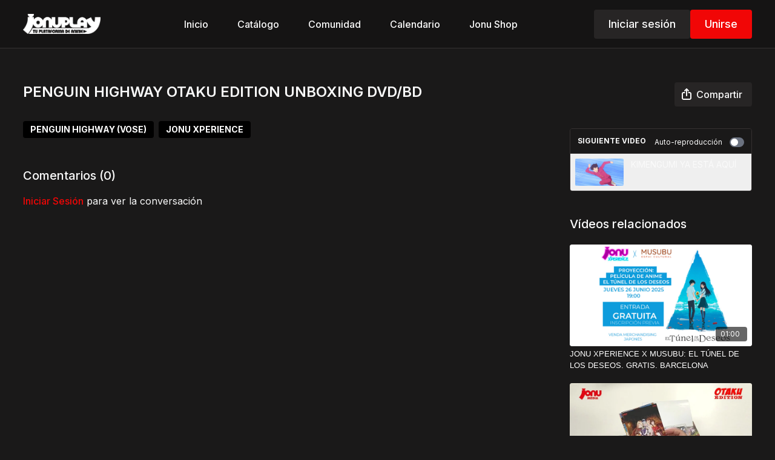

--- FILE ---
content_type: text/vnd.turbo-stream.html; charset=utf-8
request_url: https://jonuplay.com/programs/penguinunbxing.turbo_stream?playlist_position=sidebar&preview=false
body_size: -290
content:
<turbo-stream action="update" target="program_show"><template>
  <turbo-frame id="program_player">
      <turbo-frame id="program_content" src="/programs/penguinunbxing/program_content?playlist_position=sidebar&amp;preview=false">
</turbo-frame></turbo-frame></template></turbo-stream>

--- FILE ---
content_type: text/vnd.turbo-stream.html; charset=utf-8
request_url: https://jonuplay.com/programs/penguinunbxing/program_content?playlist_position=sidebar&preview=false
body_size: 17809
content:
<turbo-stream action="update" target="program_content"><template><div class="hidden"
     data-controller="integrations"
     data-integrations-facebook-pixel-enabled-value="false"
     data-integrations-google-tag-manager-enabled-value="true"
     data-integrations-google-analytics-enabled-value="true"
>
  <span class="hidden"
        data-integrations-target="gTag"
        data-event="ViewContent"
        data-payload-attributes='["content_name"]'
        data-payload-values='[&quot;PENGUIN HIGHWAY OTAKU EDITION UNBOXING DVD/BD&quot;]'
  ></span>
  <span class="hidden"
        data-integrations-target="fbPx"
        data-event="ViewContent"
        data-payload-attributes='["content_name"]'
        data-payload-values='[&quot;PENGUIN HIGHWAY OTAKU EDITION UNBOXING DVD/BD&quot;]'
  ></span>
</div>

<div
  id="program-controller"
  class='container hotwired'
  data-controller="program program-details-modal"
  data-program-id="1236168"
>

    <div class='flex items-stretch md:flex-row md:flex-wrap flex-col flex-nowrap max-w-full' data-program-player>
            <div class='flex-1 max-w-full'>
              
<script
  type="module"
  crossorigin
  src="https://cdn.jsdelivr.net/npm/@uscreentv/video-player@1.4.0/+esm"
></script>


<video-player
  dir="lrt"
  idle-timeout="5000"
  data-test="player"
  data-id="1236168"
  data-controller="program-video scrat-analytics "
  data-program-video-timeline-preview-sections-value="[]"
  data-program-video-timeline-preview-storyboard-url-value=""
  storage-key="uscreen:video"
  class=""
  mux-data="{&quot;env_key&quot;:&quot;c43v645rpolt89529v2pesifn&quot;,&quot;viewer_user_id&quot;:null,&quot;video_title&quot;:&quot;PENGUIN HIGHWAY OTAKU EDITION UNBOXING DVD/BD&quot;,&quot;video_id&quot;:1236168}"
  data-program-video-stats-value="{&quot;store_id&quot;:8405,&quot;video_id&quot;:-1236168,&quot;content_id&quot;:1236168,&quot;content_title&quot;:&quot;PENGUIN HIGHWAY OTAKU EDITION UNBOXING DVD/BD&quot;,&quot;content_type&quot;:&quot;video&quot;,&quot;chapter_id&quot;:-1236168,&quot;user_id&quot;:null,&quot;author_id&quot;:-1,&quot;author_title&quot;:null,&quot;environment_id&quot;:&quot;production&quot;}"
  data-program-video-content-type-value="video"
  data-program-video-next-video-id-value="0"
  data-program-video-challenge-watched-video-url-value=""
  data-program-video-streak-watch-threshold-value="10"
  data-program-video-streak-enabled-value="false"
  data-program-video-streak-path-value="/streak/continue"
  data-program-video-user-is-logged-in-value="false"
  data-scrat-analytics-category-param="player"
  data-scrat-analytics-event-param="control_seekbar_seek"
  data-action=""
>
  <video
    slot="video"
    crossorigin="anonymous"
    playsinline
    data-program-video-target="video"
    poster="https://i.vimeocdn.com/video/1200136361-46ab7023cec6c5de6e07d5cf61cd4ed532902a34e7b8718cbc428f3e885ccaca-d_1920x1080?r=pad"
  >
    <source
      src="https://stream.mux.com/LjL2RCULxNZBbQrC38me013YsWMXb4sMk.m3u8"
      type="application/x-mpegURL"
    />
  </video>
  <video-chromecast
    slot="chromecast"
      receiver-application-id="3EE5C317"
  ></video-chromecast>
  <video-condition query="played==false">
    <video-play-button
      data-action="click->program-video#clickPlayButtonScreen"
      without-tooltip
      data-test="big-play-button"
      slot="true"
      class="
        absolute top-1/2 left-1/2 -translate-x-1/2 -translate-y-1/2
        bg-primary rounded-full [--video-player-button-color:var(--contrast-to-primary-color)]
        [--size:4.5rem] part-[button]:p-3 shadow hover:scale-105
      "
    ></video-play-button>
  </video-condition>
  <video-controls>
      <video-timeline
        segments=""
        data-program-video-target="timeline"
      >
        <video-timer format="past"></video-timer>
      </video-timeline>

    <video-play-button data-test="play-button" data-action="click->program-video#clickPlayButton">
      <span slot="tooltip:play">Reproducir</span>
      <span slot="tooltip:pause">Pausar</span>
    </video-play-button>

      <video-backward-button
        data-scrat-analytics-category-param="player"
        data-scrat-analytics-event-param="control_fast_forward_click"
        data-action=""
      >
        <span slot="tooltip">Retroceder</span>
      </video-backward-button>
      <video-forward-button
        data-scrat-analytics-category-param="player"
        data-scrat-analytics-event-param="control_fast_forward_click"
        data-action=""
      >
        <span slot="tooltip">Avanzar</span>
      </video-forward-button>

    <video-volume-button>
      <span slot="tooltip:unmute">Activar sonido</span>
      <span slot="tooltip:mute">Silenciar</span>
    </video-volume-button>

    <video-volume-control></video-volume-control>


    <div class="ms-auto"></div>

    <video-subtitles-button>
      <span slot="tooltip">Subtítulos</span>
    </video-subtitles-button>

    <video-settings-button
      
      translation="{&quot;back&quot;:&quot;Volver&quot;,&quot;shortcuts&quot;:&quot;Atajos del teclado&quot;,&quot;quality&quot;:&quot;Calidad&quot;,&quot;rate&quot;:&quot;Ajustes de reproducción&quot;,&quot;rewind&quot;:&quot;Rebobinar&quot;,&quot;volume&quot;:&quot;Cambiar volumen&quot;,&quot;mute&quot;:&quot;Silenciar&quot;,&quot;toggle-play&quot;:&quot;Reproducir / Pausar&quot;,&quot;enter-fullscreen&quot;:&quot;Acceder a pantalla completa&quot;,&quot;exit-fullscreen&quot;:&quot;Salir de pantalla completa&quot;}"
    >
      <span slot="tooltip">Ajustes</span>
    </video-settings-button>

    <video-airplay-button>
      <span slot="tooltip:disabled">Airplay</span>
      <span slot="tooltip:enabled">Airplay</span>
    </video-airplay-button>

    <video-pip-button>
      <span slot="tooltip:disabled">Imagen dentro de imagen</span>
      <span slot="tooltip:enabled">Imagen dentro de imagen</span>
    </video-pip-button>

    <video-chromecast-button>
      <span slot="tooltip:disabled">Chromecast</span>
      <span slot="tooltip:enabled">Chromecast</span>
    </video-chromecast-button>

    <video-fullscreen-button>
      <span slot="tooltip:disabled">Acceder a pantalla completa</span>
      <span slot="tooltip:enabled">Salir de pantalla completa</span>
    </video-fullscreen-button>
  </video-controls>
  <video-cues></video-cues>
    <video-condition
      class="group"
      query="currentTime >= 7 && currentTime < 17"
    >
      <a
        data-program-video-target="product"
        href="https://www.jonushop.es/PENGUIN-HIGHWAY-EL-MISTERIO-DE-LOS-PING%C3%9CINOS-OTAKU-EDITION-COLECCIONISTA-BD-DVD-p378126406?utm_source=uscreen&amp;utm_medium=referral&amp;utm_campaign=PENGUIN+HIGHWAY+OTAKU+EDITION+UNBOXING&amp;utm_content=ecommerce_overlay"
        target="_blank"
        data-test="preview-card"
        class="
          max-w-[70%] max-h-[70%]
          absolute w-max opacity-0 invisible flex
          ltr:left-1 rtl:left-1 top-1
          md:ltr:left-6 md:rtl:right-6 md:top-6
          items-stretch overflow-hidden
          bg-white rounded shadow md:max-w-[360px]
          ltr:translate-x-6 rtl:-translate-x-6 duration-300
          group-[[matching]]:visible
          group-[[matching]]:opacity-100
          group-[[matching]]:translate-x-0
          group-[[matching]]:transition-all
        "
      >
          <div class="basis-20 md:basis-40 shrink-0 flex items-center justify-center">
            <img
              data-test="image"
              alt="PENGUIN HIGHWAY, EL MISTERIO DE LOS PINGÜINOS. OTAKU EDITION COLECCIONISTA BD/DVD."
              class="w-auto h-auto max-w-full max-h-full"
              src="https://s3.amazonaws.com/images.ecwid.com/images/8952179/2421193438.jpg"
            />
          </div>
        <section class="content w-full p-3 text-sm">
          <p class="mb-1 text-gray-900 dark:text-gray-900">
            PENGUIN HIGHWAY, EL MISTERIO DE LOS PINGÜINOS. OTAKU EDITION COLECCIONISTA BD/DVD.
          </p>

            <p data-test="price" class="mb-1 text-ds-subtle">
              €39,95
            </p>

          <ds-button variant="text" data-test="button-cta">
            YA DISPONIBLE
          </ds-button>
        </section>
      </a>
    </video-condition>
    <div
      data-program-video-target="nextVideo"
      class="hidden absolute z-10 inset-0 bg-ds-default items-center justify-center"
    >
      <img
        class="absolute w-full h-full opacity-70 object-contain"
        src="https://alpha.uscreencdn.com/video_thumbnails/cQVQMQxyX-1Z-Q.jpg?key1=AkKaqFiaqtxEzlyz5se/wbGv1hyoUWW30B3SKtIdwTzkyjaxK+ggpdiiTr13vHoo&amp;key2=673d5c3cbe7e09a2f71c556cc035f7e7"
      />
      <div class="flex flex-col items-center relative">
        <p class="text-center text-xs md:text-base text-ds-default bg-ds-subtle px-1 uppercase rounded">
          Siguiente video:
        </p>
        <p class="text-center text-base md:text-xl text-ds-default bg-ds-subtle px-1 mt-1 rounded">
          KIMENGUMI YA ESTÁ AQUÍ
        </p>
        <button
          data-action="click->program-video#goToNextVideo"
          class="text-ds-default relative p-4 my-4 md:mt-6 scale-100 hover:scale-105 transition-transform"
        >
          <ds-progress-circle
            size="76"
            class="absolute inset-0 -ml-1 -mt-1 [--color:var(--ds-fg-default)]"
            timeout="10000"
            data-action="done->program-video#goToNextVideo"
          ></ds-progress-circle>
          <ds-icon size="40" name="player/chapter-next-outline"></ds-icon>
        </button>
        <ds-button
          variant="ghost"
          data-action="click->program-video#cancelNextVideo"
        >
          Cancel
        </ds-button>
      </div>
    </div>
</video-player>

            </div>
    </div>

    <turbo-frame id="program_buttons">
      
<div class="mt-6">
  <div class="flex justify-between flex-col lg:flex-row">
    <div class="lg:flex justify-between w-full">
        <h1 class="program-title cbt-title flex-1 max-w-full lg:max-w-lg xl:max-w-2xl text-lg md:text-2xl leading-6 font-semibold" data-area="program-title">
          PENGUIN HIGHWAY OTAKU EDITION UNBOXING DVD/BD
        </h1>
      <div class="cbt-action-bar flex-0 flex mt-4 items-stretch lg:items-start lg:mt-0 gap-2 lg:ps-4" data-area="program-buttons">




          <ds-button
            class="w-full lg:w-auto"
            data-controller="share-button"
            content-visible-on="md"
            data-action="click->share-button#show"
            data-share-button-content-value='{"main_poster":"https://alpha.uscreencdn.com/images/programs/1236168/horizontal/small_1200136361_1920x1080.jpeg", "content_type":"video", "content_id":"1236168", "video_id":"1236168"}'
            data-area="share-button">
            <ds-icon slot="before" name='share'></ds-icon>
            <span>Compartir</span>
          </ds-button>


        <ds-dropdown id="more_actions_btn" class="flex-1 w-full lg:w-auto hidden">
          <ds-button slot="control" class="w-full">
            <ds-icon name='dots-horizontal'></ds-icon>
          </ds-button>>
          <div slot="content" class="flex flex-col">
                      </div>
        </ds-dropdown>
      </div>
    </div>
  </div>
</div>

<turbo-frame loading="lazy" class="fixed bg-transparent-dark inset-0 flex items-center justify-center z-50 hidden" data-container="true" data-action="click-&gt;program#hideTrailer" id="program_trailer" src="/programs/penguinunbxing/trailer"></turbo-frame>

</turbo-frame>
    <div class="block lg:hidden">
      <div class="program-next-video flex flex-col w-full flex-shrink-0 mt-4 border border-ds-default rounded overflow-hidden">
  <form id="next_video_form" data-controller="playlist-item" data-playlist-item-target="form" data-turbo="true" class="contents" action="/programs/kimengumiteaser/next_video" accept-charset="UTF-8" method="get">
    <input type="hidden" name="format" id="format" value="turbo_stream" autocomplete="off" />
    <input type="hidden" name="category_id" id="category_id" autocomplete="off" />
    <input type="hidden" name="turbo_history_url" id="turbo_history_url" value="/programs/kimengumiteaser" autocomplete="off" />
    <div class="bg-ds-default flex flex-wrap justify-between px-3 pt-3 pb-2 border-b border-ds-default">
      <span class="mb-1 text-xs font-bold leading-4 uppercase">Siguiente video</span>
      <label class="flex no-wrap text-xs cursor-pointer items-center" data-area="autoplay">
        Auto-reproducción
        <input
          type="checkbox"
          class="hidden peer"
          data-action="program#toggleAutoplay"
          data-program-target="autoplay"
        >
        <span class="
          ms-3 relative rounded-full h-4 w-6
          bg-gray-500 peer-checked:bg-primary peer-checked:before:bg-primary-contrast transition-colors
          before:absolute before:h-3 before:w-3 before:left-0.5
          before:bg-white before:rounded-full before:top-1/2
          before:-translate-y-1/2 before:transition-transform
          peer-checked:before:translate-x-1/2 peer-checked:before:left-1
        "></span>
      </label>
    </div>

    <button class="flex p-2 cursor-pointer text-left" type="submit" data-action="click->playlist-item#nextVideo" data-area="next-video-button">
      <div class="flex-shrink-0">
        <div class="relative w-20">
          <img class="rounded-sm" src="https://alpha.uscreencdn.com/video_thumbnails/cQVQMQxyX-1Z-Q.jpg?key1=AkKaqFiaqtxEzlyz5se/wbGv1hyoUWW30B3SKtIdwTzkyjaxK+ggpdiiTr13vHoo&amp;key2=673d5c3cbe7e09a2f71c556cc035f7e7" />
        </div>
      </div>
      <div class="cbt-next-video--title text-sm leading-5 overflow-hidden max-w-full ms-3" style="text-overflow: ellipsis">
        KIMENGUMI YA ESTÁ AQUÍ
      </div>
    </button>
</form></div>

    </div>

    <div class="flex justify-between flex-wrap items-start">
      <div class="w-full lg:w-2/3 lg:mt-1 mt-5" id="program_about">
          <div id="program_description_block" class="w-full">
            
  <ds-show-more
    style="--ds-show-more-fade-color: var(--section-background-color);"
    lines="6"
    class="mt-1"
    float="left"
    show-more-title="Mostrar más"
    show-less-title="Mostrar menos"
  >
    <div
      class="content-description program-description-text"
      slot="content"
      data-area="about-description"
      data-controller="timestamp"
      data-turbo="false"
    >
      <p></p>
    </div>
  </ds-show-more>

  <div class="content-categories flex flex-wrap mt-5" data-area="program-categories">
      <a class="category block dark:bg-white dark:text-black rounded bg-black text-white py-1 px-3 text-sm font-bold me-2 mb-2" data-area="category-item" data-turbo-frame="_top" href="/categories/penguin-highway-vose">PENGUIN HIGHWAY (VOSE)</a>
      <a class="category block dark:bg-white dark:text-black rounded bg-black text-white py-1 px-3 text-sm font-bold me-2 mb-2" data-area="category-item" data-turbo-frame="_top" href="/categories/jonuxperience">JONU XPERIENCE</a>
  </div>
  <turbo-frame loading="lazy" id="program_resources" src="/programs/penguinunbxing/resources"></turbo-frame>

          </div>

          <div class="w-full mt-10" id="comments_section_wrapper">
            <turbo-frame data-program-tabs-target="commentsContainer" class="community-page" id="program_comments" target="_top">
  <h3 class="comments-title font-medium text-xl">
    Comentarios
    (<turbo-frame id="video_1236168_comments_count">0</turbo-frame>)
  </h3>
    <p class="pt-4">
        <a class="text-primary capitalize font-medium" href="/sign_in">iniciar sesión</a> para ver la conversación
    </p>
</turbo-frame>
          </div>
      </div>
      <div class="w-full lg:w-1/4 items-end flex-col flex">
        <div class="hidden w-full mt-5 lg:block">
          <div class="program-next-video flex flex-col w-full flex-shrink-0 mt-4 border border-ds-default rounded overflow-hidden">
  <form id="next_video_form" data-controller="playlist-item" data-playlist-item-target="form" data-turbo="true" class="contents" action="/programs/kimengumiteaser/next_video" accept-charset="UTF-8" method="get">
    <input type="hidden" name="format" id="format" value="turbo_stream" autocomplete="off" />
    <input type="hidden" name="category_id" id="category_id" autocomplete="off" />
    <input type="hidden" name="turbo_history_url" id="turbo_history_url" value="/programs/kimengumiteaser" autocomplete="off" />
    <div class="bg-ds-default flex flex-wrap justify-between px-3 pt-3 pb-2 border-b border-ds-default">
      <span class="mb-1 text-xs font-bold leading-4 uppercase">Siguiente video</span>
      <label class="flex no-wrap text-xs cursor-pointer items-center" data-area="autoplay">
        Auto-reproducción
        <input
          type="checkbox"
          class="hidden peer"
          data-action="program#toggleAutoplay"
          data-program-target="autoplay"
        >
        <span class="
          ms-3 relative rounded-full h-4 w-6
          bg-gray-500 peer-checked:bg-primary peer-checked:before:bg-primary-contrast transition-colors
          before:absolute before:h-3 before:w-3 before:left-0.5
          before:bg-white before:rounded-full before:top-1/2
          before:-translate-y-1/2 before:transition-transform
          peer-checked:before:translate-x-1/2 peer-checked:before:left-1
        "></span>
      </label>
    </div>

    <button class="flex p-2 cursor-pointer text-left" type="submit" data-action="click->playlist-item#nextVideo" data-area="next-video-button">
      <div class="flex-shrink-0">
        <div class="relative w-20">
          <img class="rounded-sm" src="https://alpha.uscreencdn.com/video_thumbnails/cQVQMQxyX-1Z-Q.jpg?key1=AkKaqFiaqtxEzlyz5se/wbGv1hyoUWW30B3SKtIdwTzkyjaxK+ggpdiiTr13vHoo&amp;key2=673d5c3cbe7e09a2f71c556cc035f7e7" />
        </div>
      </div>
      <div class="cbt-next-video--title text-sm leading-5 overflow-hidden max-w-full ms-3" style="text-overflow: ellipsis">
        KIMENGUMI YA ESTÁ AQUÍ
      </div>
    </button>
</form></div>

        </div>

          <div class="w-full mt-10">
            <turbo-frame loading="lazy" id="program_related" src="/programs/penguinunbxing/related?vertical=true" target="_top"></turbo-frame>
          </div>
      </div>
    </div>

</div>



</template></turbo-stream>

--- FILE ---
content_type: text/html; charset=utf-8
request_url: https://jonuplay.com/programs/penguinunbxing/related?vertical=true
body_size: 11910
content:
<turbo-frame id="program_related" target="_top">

    <div class=" " data-area="program-related-videos">
      <div class="cbt-related mt-8 lg:mt-0 pb-16">
        <div class="cbt-related-title text-xl font-medium">Vídeos relacionados</div>
          <div class="mt-5 flex lg:flex-col overflow-hidden overflow-x-clip lg:overflow-visible">
              <div data-area="related-video-item" class="pb-5 hidden lg:block">
                <swiper-slide
  data-card="video_3678922"
  data-custom="content-card"
  class="self-start hotwired"
    data-short-description="Proyección especial: El Túnel de los Deseos + Bebida Japonesa Gratis

Jonu Xperience × Musubu te invitan a una velada única para ver anime."
>

  <a class="card-image-container" data-turbo="true" data-turbo-prefetch="false" data-turbo-action="advance" data-turbo-frame="_top" onclick="window.CatalogAnalytics(&#39;clickContentItem&#39;, &#39;video&#39;, &#39;3678922&#39;, &#39;Related Videos&#39;); window.CatalogAnalytics(&#39;clickRelatedVideo&#39;, &#39;3678922&#39;, &#39;1&#39;, &#39;program_page&#39;)" href="/programs/jonuxperiencetunel">
    <div class="image-container relative" data-test="catalog-card">
  <div class="relative image-content">
    <div aria-hidden="true" style="padding-bottom: 56%;"></div>
    <img loading="lazy" alt="JONU XPERIENCE X MUSUBU: EL TÚNEL DE LOS DESEOS. GRATIS. BARCELONA" decoding="async"
         src="https://alpha.uscreencdn.com/images/programs/3678922/horizontal/2c4e5382-4c84-4ce0-9e26-c7d2d332b3d9.png?auto=webp&width=350"
         srcset="https://alpha.uscreencdn.com/images/programs/3678922/horizontal/2c4e5382-4c84-4ce0-9e26-c7d2d332b3d9.png?auto=webp&width=350 350w,
            https://alpha.uscreencdn.com/images/programs/3678922/horizontal/2c4e5382-4c84-4ce0-9e26-c7d2d332b3d9.png?auto=webp&width=700 2x,
            https://alpha.uscreencdn.com/images/programs/3678922/horizontal/2c4e5382-4c84-4ce0-9e26-c7d2d332b3d9.png?auto=webp&width=1050 3x"
         class="card-image b-image absolute object-cover h-full top-0 left-0" style="opacity: 1;">
  </div>
    <div class="badge flex justify-center items-center text-white content-card-badge z-0">
      <span class="badge-item">01:00</span>
      <svg xmlns="http://www.w3.org/2000/svg" width="13" height="9" viewBox="0 0 13 9" fill="none" class="badge-item content-watched-icon" data-test="content-watched-icon">
  <path fill-rule="evenodd" clip-rule="evenodd" d="M4.99995 7.15142L12.0757 0.0756836L12.9242 0.924212L4.99995 8.84848L0.575684 4.42421L1.42421 3.57568L4.99995 7.15142Z" fill="currentColor"></path>
</svg>

    </div>

</div>
<div class="content-watched-overlay"></div>

</a>  <a class="card-title" data-turbo="true" data-turbo-prefetch="false" data-turbo-action="advance" data-turbo-frame="_top" title="JONU XPERIENCE X MUSUBU: EL TÚNEL DE LOS DESEOS. GRATIS. BARCELONA" aria-label="JONU XPERIENCE X MUSUBU: EL TÚNEL DE LOS DESEOS. GRATIS. BARCELONA" onclick="window.CatalogAnalytics(&#39;clickContentItem&#39;, &#39;video&#39;, &#39;3678922&#39;, &#39;Related Videos&#39;); window.CatalogAnalytics(&#39;clickRelatedVideo&#39;, &#39;3678922&#39;, &#39;1&#39;, &#39;program_page&#39;)" href="/programs/jonuxperiencetunel">
    <span class="line-clamp-2">
      JONU XPERIENCE X MUSUBU: EL TÚNEL DE LOS DESEOS. GRATIS. BARCELONA
    </span>
</a></swiper-slide>


              </div>
              <div data-area="related-video-item" class="pb-5 hidden lg:block">
                <swiper-slide
  data-card="video_1942228"
  data-custom="content-card"
  class="self-start hotwired"
    data-short-description="Aquí tienes el unboxing de la otaku edition de la segunda temporada de &quot;KONOSUBA. UN MUNDO MARAVILLOSO&quot;."
>

  <a class="card-image-container" data-turbo="true" data-turbo-prefetch="false" data-turbo-action="advance" data-turbo-frame="_top" onclick="window.CatalogAnalytics(&#39;clickContentItem&#39;, &#39;video&#39;, &#39;1942228&#39;, &#39;Related Videos&#39;); window.CatalogAnalytics(&#39;clickRelatedVideo&#39;, &#39;1942228&#39;, &#39;2&#39;, &#39;program_page&#39;)" href="/programs/unboxingkonosuba2">
    <div class="image-container relative" data-test="catalog-card">
  <div class="relative image-content">
    <div aria-hidden="true" style="padding-bottom: 56%;"></div>
    <img loading="lazy" alt="UNBOXING: KONOSUBA. UN MUNDO MARAVILLOSO. SEGUNDA TEMPORADA." decoding="async"
         src="https://alpha.uscreencdn.com/images/programs/1942228/horizontal/thumbnail.jpg?auto=webp&width=350"
         srcset="https://alpha.uscreencdn.com/images/programs/1942228/horizontal/thumbnail.jpg?auto=webp&width=350 350w,
            https://alpha.uscreencdn.com/images/programs/1942228/horizontal/thumbnail.jpg?auto=webp&width=700 2x,
            https://alpha.uscreencdn.com/images/programs/1942228/horizontal/thumbnail.jpg?auto=webp&width=1050 3x"
         class="card-image b-image absolute object-cover h-full top-0 left-0" style="opacity: 1;">
  </div>
    <div class="badge flex justify-center items-center text-white content-card-badge z-0">
      <span class="badge-item">01:30</span>
      <svg xmlns="http://www.w3.org/2000/svg" width="13" height="9" viewBox="0 0 13 9" fill="none" class="badge-item content-watched-icon" data-test="content-watched-icon">
  <path fill-rule="evenodd" clip-rule="evenodd" d="M4.99995 7.15142L12.0757 0.0756836L12.9242 0.924212L4.99995 8.84848L0.575684 4.42421L1.42421 3.57568L4.99995 7.15142Z" fill="currentColor"></path>
</svg>

    </div>

</div>
<div class="content-watched-overlay"></div>

</a>  <a class="card-title" data-turbo="true" data-turbo-prefetch="false" data-turbo-action="advance" data-turbo-frame="_top" title="UNBOXING: KONOSUBA. UN MUNDO MARAVILLOSO. SEGUNDA TEMPORADA." aria-label="UNBOXING: KONOSUBA. UN MUNDO MARAVILLOSO. SEGUNDA TEMPORADA." onclick="window.CatalogAnalytics(&#39;clickContentItem&#39;, &#39;video&#39;, &#39;1942228&#39;, &#39;Related Videos&#39;); window.CatalogAnalytics(&#39;clickRelatedVideo&#39;, &#39;1942228&#39;, &#39;2&#39;, &#39;program_page&#39;)" href="/programs/unboxingkonosuba2">
    <span class="line-clamp-2">
      UNBOXING: KONOSUBA. UN MUNDO MARAVILLOSO. SEGUNDA TEMPORADA.
    </span>
</a></swiper-slide>


              </div>
          </div>
            <ds-swiper
              class="lg:hidden"
              options="{&quot;spaceBetween&quot;:8,&quot;breakpoints&quot;:{&quot;300&quot;:{&quot;slidesPerView&quot;:1.3},&quot;550&quot;:{&quot;slidesPerView&quot;:2.3}}}">
                <swiper-slide data-area="related-video-item" class="self-start">
                  <swiper-slide
  data-card="video_3678922"
  data-custom="content-card"
  class="self-start hotwired"
    data-short-description="Proyección especial: El Túnel de los Deseos + Bebida Japonesa Gratis

Jonu Xperience × Musubu te invitan a una velada única para ver anime."
>

  <a class="card-image-container" data-turbo="true" data-turbo-prefetch="false" data-turbo-action="advance" data-turbo-frame="_top" onclick="window.CatalogAnalytics(&#39;clickContentItem&#39;, &#39;video&#39;, &#39;3678922&#39;, &#39;Related Videos&#39;); window.CatalogAnalytics(&#39;clickRelatedVideo&#39;, &#39;3678922&#39;, &#39;1&#39;, &#39;program_page&#39;)" href="/programs/jonuxperiencetunel">
    <div class="image-container relative" data-test="catalog-card">
  <div class="relative image-content">
    <div aria-hidden="true" style="padding-bottom: 56%;"></div>
    <img loading="lazy" alt="JONU XPERIENCE X MUSUBU: EL TÚNEL DE LOS DESEOS. GRATIS. BARCELONA" decoding="async"
         src="https://alpha.uscreencdn.com/images/programs/3678922/horizontal/2c4e5382-4c84-4ce0-9e26-c7d2d332b3d9.png?auto=webp&width=350"
         srcset="https://alpha.uscreencdn.com/images/programs/3678922/horizontal/2c4e5382-4c84-4ce0-9e26-c7d2d332b3d9.png?auto=webp&width=350 350w,
            https://alpha.uscreencdn.com/images/programs/3678922/horizontal/2c4e5382-4c84-4ce0-9e26-c7d2d332b3d9.png?auto=webp&width=700 2x,
            https://alpha.uscreencdn.com/images/programs/3678922/horizontal/2c4e5382-4c84-4ce0-9e26-c7d2d332b3d9.png?auto=webp&width=1050 3x"
         class="card-image b-image absolute object-cover h-full top-0 left-0" style="opacity: 1;">
  </div>
    <div class="badge flex justify-center items-center text-white content-card-badge z-0">
      <span class="badge-item">01:00</span>
      <svg xmlns="http://www.w3.org/2000/svg" width="13" height="9" viewBox="0 0 13 9" fill="none" class="badge-item content-watched-icon" data-test="content-watched-icon">
  <path fill-rule="evenodd" clip-rule="evenodd" d="M4.99995 7.15142L12.0757 0.0756836L12.9242 0.924212L4.99995 8.84848L0.575684 4.42421L1.42421 3.57568L4.99995 7.15142Z" fill="currentColor"></path>
</svg>

    </div>

</div>
<div class="content-watched-overlay"></div>

</a>  <a class="card-title" data-turbo="true" data-turbo-prefetch="false" data-turbo-action="advance" data-turbo-frame="_top" title="JONU XPERIENCE X MUSUBU: EL TÚNEL DE LOS DESEOS. GRATIS. BARCELONA" aria-label="JONU XPERIENCE X MUSUBU: EL TÚNEL DE LOS DESEOS. GRATIS. BARCELONA" onclick="window.CatalogAnalytics(&#39;clickContentItem&#39;, &#39;video&#39;, &#39;3678922&#39;, &#39;Related Videos&#39;); window.CatalogAnalytics(&#39;clickRelatedVideo&#39;, &#39;3678922&#39;, &#39;1&#39;, &#39;program_page&#39;)" href="/programs/jonuxperiencetunel">
    <span class="line-clamp-2">
      JONU XPERIENCE X MUSUBU: EL TÚNEL DE LOS DESEOS. GRATIS. BARCELONA
    </span>
</a></swiper-slide>


                </swiper-slide>
                <swiper-slide data-area="related-video-item" class="self-start">
                  <swiper-slide
  data-card="video_1942228"
  data-custom="content-card"
  class="self-start hotwired"
    data-short-description="Aquí tienes el unboxing de la otaku edition de la segunda temporada de &quot;KONOSUBA. UN MUNDO MARAVILLOSO&quot;."
>

  <a class="card-image-container" data-turbo="true" data-turbo-prefetch="false" data-turbo-action="advance" data-turbo-frame="_top" onclick="window.CatalogAnalytics(&#39;clickContentItem&#39;, &#39;video&#39;, &#39;1942228&#39;, &#39;Related Videos&#39;); window.CatalogAnalytics(&#39;clickRelatedVideo&#39;, &#39;1942228&#39;, &#39;2&#39;, &#39;program_page&#39;)" href="/programs/unboxingkonosuba2">
    <div class="image-container relative" data-test="catalog-card">
  <div class="relative image-content">
    <div aria-hidden="true" style="padding-bottom: 56%;"></div>
    <img loading="lazy" alt="UNBOXING: KONOSUBA. UN MUNDO MARAVILLOSO. SEGUNDA TEMPORADA." decoding="async"
         src="https://alpha.uscreencdn.com/images/programs/1942228/horizontal/thumbnail.jpg?auto=webp&width=350"
         srcset="https://alpha.uscreencdn.com/images/programs/1942228/horizontal/thumbnail.jpg?auto=webp&width=350 350w,
            https://alpha.uscreencdn.com/images/programs/1942228/horizontal/thumbnail.jpg?auto=webp&width=700 2x,
            https://alpha.uscreencdn.com/images/programs/1942228/horizontal/thumbnail.jpg?auto=webp&width=1050 3x"
         class="card-image b-image absolute object-cover h-full top-0 left-0" style="opacity: 1;">
  </div>
    <div class="badge flex justify-center items-center text-white content-card-badge z-0">
      <span class="badge-item">01:30</span>
      <svg xmlns="http://www.w3.org/2000/svg" width="13" height="9" viewBox="0 0 13 9" fill="none" class="badge-item content-watched-icon" data-test="content-watched-icon">
  <path fill-rule="evenodd" clip-rule="evenodd" d="M4.99995 7.15142L12.0757 0.0756836L12.9242 0.924212L4.99995 8.84848L0.575684 4.42421L1.42421 3.57568L4.99995 7.15142Z" fill="currentColor"></path>
</svg>

    </div>

</div>
<div class="content-watched-overlay"></div>

</a>  <a class="card-title" data-turbo="true" data-turbo-prefetch="false" data-turbo-action="advance" data-turbo-frame="_top" title="UNBOXING: KONOSUBA. UN MUNDO MARAVILLOSO. SEGUNDA TEMPORADA." aria-label="UNBOXING: KONOSUBA. UN MUNDO MARAVILLOSO. SEGUNDA TEMPORADA." onclick="window.CatalogAnalytics(&#39;clickContentItem&#39;, &#39;video&#39;, &#39;1942228&#39;, &#39;Related Videos&#39;); window.CatalogAnalytics(&#39;clickRelatedVideo&#39;, &#39;1942228&#39;, &#39;2&#39;, &#39;program_page&#39;)" href="/programs/unboxingkonosuba2">
    <span class="line-clamp-2">
      UNBOXING: KONOSUBA. UN MUNDO MARAVILLOSO. SEGUNDA TEMPORADA.
    </span>
</a></swiper-slide>


                </swiper-slide>
            </ds-swiper>
        </div>
      </div>
    </div>
</turbo-frame>